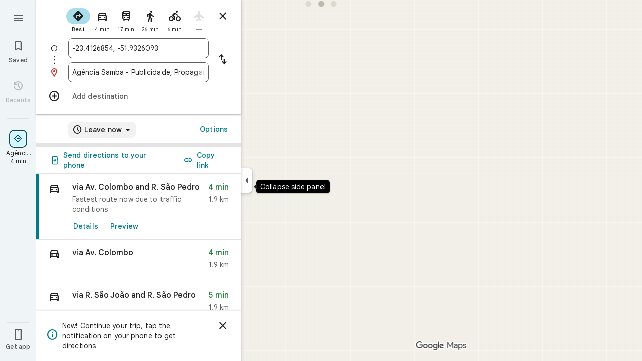

--- FILE ---
content_type: text/javascript; charset=UTF-8
request_url: https://www.google.com.br/maps/_/js/k=maps.m.en.mHwEYSisk_Q.2021.O/ck=maps.m.2_Ndy0cQ3qQ.L.W.O/am=yAEAkBAAAQ/rt=j/d=1/exm=JxdeQb,LsiLPd,SuCOhe,a,b,b8h8i,cQ25Ub,dd,dir,ds,dw,dwi,en,enr,inc,jF2zFd,log,lp,mmm,mo,nrw,owc,pdm,per,pwd,rsw,sc,sc2,smi,smr,sp,std,stx,ti,uA7o6c,vcr,vd,vlg,vwr,wrc/ed=1/rs=ACT90oFmhItfFreF-dHAH1vhwWPOR7MeCw/m=pas?cb=M
body_size: 4080
content:
"use strict";this._=this._||{};(function(_){var window=this;
try{
_.i5d=function(a){return _.C(a,4)};_.j5d=class extends _.t{constructor(a){super(a)}nb(){return _.C(this,10)}If(){return _.C(this,1)}We(){return _.N(this,_.Us,5)}Qe(a){return _.Cg(this,_.Us,5,a)}rv(){return _.E(this,_.Us,5)}};_.k5d=function(a){return _.x(a,_.j5d,1)};_.l5d=class extends _.t{constructor(a){super(a)}Nd(){return _.N(this,_.j5d,1)}ha(){_.sj(this,1)}zK(){return _.y(this,2)}};_.l5d.prototype.H=_.aa(527);_.m5d=class extends _.t{constructor(a){super(a)}H(){return _.Tk(this,_.l5d,1,_.UVa)}};
_.n5d=function(a){return _.pj(a,2,_.m5d,0)};_.o5d=class extends _.t{constructor(a){super(a)}};_.o5d.prototype.H=_.aa(528);var p5d=class extends _.t{constructor(a){super(a)}};_.NW=class extends _.t{constructor(a){super(a)}nb(){return _.C(this,4)}DD(){return _.x(this,_.Tt,1)}Oc(){return _.y(this,3)}};_.NW.prototype.aC=_.aa(445);_.NW.prototype.WB=_.aa(439);_.OW=class extends _.t{constructor(a){super(a)}qb(){return _.C(this,10)}U(){return _.C(this,1)}ha(){return _.C(this,2)}H(){return _.C(this,4)}hv(){return _.N(this,p5d,9)}DD(){return _.x(this,_.Tt,3)}};_.OW.prototype.aC=_.aa(444);_.OW.prototype.WB=_.aa(438);_.PW=class extends _.t{constructor(a){super(a)}nb(){return _.C(this,5)}DD(){return _.x(this,_.Tt,1)}qb(){return _.C(this,2)}Cb(){return _.N(this,_.Wr,8)}Oc(){return _.y(this,4)}};_.PW.prototype.aC=_.aa(443);_.PW.prototype.WB=_.aa(437);_.q5d=function(a){return _.pj(a,2,_.o5d,0)};_.QW=class extends _.t{constructor(a){super(a)}DD(){return _.x(this,_.Tt,1)}Oc(){return _.y(this,3)}};_.QW.prototype.aC=_.aa(442);_.QW.prototype.WB=_.aa(436);_.RW=class extends _.t{constructor(a){super(a)}nb(){return _.C(this,4)}DD(){return _.x(this,_.Tt,1)}Oc(){return _.y(this,3)}};_.RW.prototype.aC=_.aa(441);_.RW.prototype.WB=_.aa(435);
}catch(e){_._DumpException(e)}
try{
_.Ld("pas");
var r5d=function(a){if(_.xL(a,8))return!0;a=_.AL(a).H();return a==="*"?!1:!!a},s5d=function(a,b){return a.H().Xc()<=a.U().Xc()?a.H().Xc()<=b&&b<=a.U().Xc():a.H().Xc()<=b||b<=a.U().Xc()},t5d=function(a){switch(a.G8()){case 0:return 7;case 1:return 1;case 2:return 2;case 3:return 3;case 4:return 4;case 5:return 5;case 6:return 6;default:return 0}},w5d=function(a,b,c){switch(a){case 0:return _.jnb(c);case 1:return u5d(b);case 2:return _.jnb(c)+u5d(b)-v5d(b,c);case 3:return v5d(b,c);default:return 0}},
u5d=function(a){let b=0;for(const c of a)b+=_.jnb(c);return b},v5d=function(a,b){let c=0;for(const e of a){a:{a=e;var d=b;if(!_.mnb(a,d)){a=null;break a}const f=new _.eE,g=d.H().Xc(),h=d.U().Xc();f.va().H(Math.max(a.H().ud(),d.H().ud())).De(s5d(a,g)?g:a.H().Xc());f.ha().H(Math.min(a.U().ud(),d.U().ud())).De(s5d(a,h)?h:a.U().Xc());a=f}a&&(c+=_.jnb(a))}return c},E5d=function(a,b,c){if(_.Kk(a,x5d,4,_.ux)){var d=_.Tk(a,x5d,4,_.ux);var e=b.i_;e=Math.max(Date.now()/1E3-e,0);d=(!_.Il(d,1)||_.$k(d,1)<=e)&&
(!_.Il(d,2)||e<=_.$k(d,2))}else if(_.Kk(a,y5d,6,_.ux))d=c;else if(_.Kk(a,z5d,5,_.ux)){d=_.Tk(a,z5d,5,_.ux);var f=b.viewport;f?(e=w5d(_.y(d,2),_.Uk(d,_.xs,1,_.M()),f),(f=w5d(_.y(d,3),_.Uk(d,_.xs,1,_.M()),f))?(e=e/f*100,d=(!_.Il(d,4)||_.$k(d,4)<=e)&&(!_.Il(d,5)||e<=_.$k(d,5))):d=!1):d=!1}else if(_.Kk(a,A5d,7,_.ux))a:{d=_.Tk(a,A5d,7,_.ux);e=_.L(d,2);f=_.yfb(Date.now()+e*60*1E3);e=3600*f.getUTCHours()+60*f.getUTCMinutes()+f.kwa();const g=t5d(f);for(let h=0;h<_.oj(d,B5d,1);h++){const l=_.pj(d,1,B5d,h);
f=_.il(l,3,_.M());if(_.Aa(f,g)?0:e>=_.$k(l,1)&&e<_.$k(l,2)){d=!0;break a}}d=!1}else d=_.Kk(a,C5d,8,_.ux)?c:!0;return d&&D5d(a,b,c)},D5d=function(a,b,c){for(const d of _.Uk(a,F5d,1,_.M()))if(!E5d(d,b,c))return!1;for(const d of _.Uk(a,F5d,3,_.M()))if(E5d(d,b,!c))return!1;if(_.oj(a,F5d,2)<=0)return!0;for(const d of _.Uk(a,F5d,2,_.M()))if(E5d(d,b,c))return!0;return!1},G5d=function(a){a=SW(a);return _.J(a,13)||_.J(a,14)||_.J(a,12)||_.J(a,2)||_.J(a,32)||_.J(a,31)||_.J(a,58)||_.J(a,16)},H5d=function(a,b){return new _.ky(a,
_.my(b))},I5d=function(a,b){switch(a){case 2:_.yL(_.DL(b),2);return;case 3:_.yL(_.DL(b),2);_.z(b,6,!0);return;case 4:_.yL(_.DL(b),11);return;case 6:_.yL(_.DL(b),8);_.G(b,11,0);return;case 7:_.yL(_.DL(b),8);_.G(b,11,1);return;case 9:_.yL(_.DL(b),15);return;case 10:_.yL(_.DL(b),12);return;case 11:_.yL(_.DL(b),13);return;case 12:_.yL(_.DL(b),16);return;case 13:_.yL(_.DL(b),9);return;case 14:_.yL(_.DL(b),17);return;case 129:_.yL(_.DL(b),14);return}_.yL(_.DL(b),2)};
_.FL.prototype.H=_.ba(450,function(){return _.C(this,3)});_.xM.prototype.H=_.ba(449,function(){return _.C(this,4)});_.FL.prototype.ha=_.ba(448,function(){return _.C(this,2)});_.xM.prototype.ha=_.ba(447,function(){return _.C(this,2)});_.rL.prototype.aC=_.ba(446,function(){return _.E(this,_.Tt,7)});_.NW.prototype.aC=_.ba(445,function(){return _.E(this,_.Tt,1)});_.OW.prototype.aC=_.ba(444,function(){return _.E(this,_.Tt,3)});_.PW.prototype.aC=_.ba(443,function(){return _.E(this,_.Tt,1)});
_.QW.prototype.aC=_.ba(442,function(){return _.E(this,_.Tt,1)});_.RW.prototype.aC=_.ba(441,function(){return _.E(this,_.Tt,1)});_.rL.prototype.WB=_.ba(440,function(){return _.F(this,_.Tt,7)});_.NW.prototype.WB=_.ba(439,function(){return _.F(this,_.Tt,1)});_.OW.prototype.WB=_.ba(438,function(){return _.F(this,_.Tt,3)});_.PW.prototype.WB=_.ba(437,function(){return _.F(this,_.Tt,1)});_.QW.prototype.WB=_.ba(436,function(){return _.F(this,_.Tt,1)});
_.RW.prototype.WB=_.ba(435,function(){return _.F(this,_.Tt,1)});
var x5d=class extends _.t{constructor(a){super(a)}},C5d=class extends _.t{constructor(a){super(a)}},B5d=class extends _.t{constructor(a){super(a)}},A5d=class extends _.t{constructor(a){super(a)}},y5d=class extends _.t{constructor(a){super(a)}},z5d=class extends _.t{constructor(a){super(a)}},F5d=class extends _.t{constructor(a){super(a)}},J5d=function(a){_.z(a,2,!0)},K5d=class extends _.t{constructor(a){super(a)}If(){return _.C(this,1)}getType(){return _.y(this,2)}Eb(a){return _.G(this,2,a)}jd(){return _.ej(this,
2)}ha(){return _.C(this,3)}H(){return _.C(this,4)}},L5d=class extends _.t{constructor(a){super(a)}},M5d=class extends _.t{constructor(a){super(a)}},N5d=function(a){_.z(a,52,!0)},O5d=function(a){_.z(a,65,!0)},P5d=function(a){_.z(a,13,!0)},Q5d=function(a){_.z(a,2,!0)},R5d=function(a){_.z(a,16,!0)},S5d=function(a){_.z(a,32,!0)},T5d=function(a){_.z(a,14,!0)},SW=function(a){return _.x(a,_.KUc,7)},U5d=function(a,b){a.U||(a.U=b)},V5d=function(a,b,c){if(b){if(!a.N.has(c)){if(a.H.length===50){var d=a.H.pop();
d=_.wM(d);a.N.delete(d)}a.N.set(c,b)}a.H.push(b)}},W5d=function(a,b){const c=_.xL(b,7)&&!_.xL(a,7)||!_.xL(b,7)&&_.xL(a,7);a=_.xL(b,7)&&_.xL(a,7)&&b.Dm().Ab()!==a.Dm().Ab();return c||a},X5d=function(a,b){for(const c of b)if(r5d(c.Bg)&&c){const d=_.wM(c);if(d&&!a.N.has(d))V5d(a,c,d);else{b=a.H.findIndex(g=>_.wM(g)===d);if(b<0)continue;const e=a.H[b].Bg.clone();W5d(a.H[b].Bg,c.Bg)||_.jc(_.BL(e),c.Bg.Dm());let f=_.CL(c.Bg);c.xu!==2||f.Ab()||(f=_.CL(a.H[b].Bg));_.jc(_.F(e,_.Gu,3),f);a.H[b].Bg=e}}},Y5d=
[0,_.tm,-1,_.P],Z5d=[0,_.P,-15,2,_.P,-24,1,_.P,2,_.P,-3,2,_.P,-28],$5d=[0,_.O,_.P,_.Iu,1,_.P,38,_.T,7,_.P],a6d=[0,_.gn],b6d=[0,[1,2,3],_.sm,[0],-1,_.sm,[0,_.tm]],c6d=_.Lc(_.LUc,[-55,_.c1b,[0,[0,_.S,[0,_.tm]],_.mn,_.R],_.eVa,_.ks,_.OYa,[0,_.O,_.OYa,_.P,-2,_.S,_.es,_.P,_.O,_.S,[0,_.es,_.S,Y5d],_.P],_.NYa,Z5d,_.CYa,[0,[0,_.P,-4],_.O,-2],[0,_.S,[0,_.R,_.mm],_.O,-1,_.P],[0,_.P,-2,1,_.P],_.T,[0,_.K$a],_.ls,[0,_.P],[0,_.K$a],[0,_.K$a],[0,_.O,_.P,-2],_.S,[0,18,_.R],[0,_.T,1,_.ln],[0,_.S,[0,_.T,Z5d]],_.UYa,
_.x9a,[0,_.O],[0,1,_.CYa],[0,_.P],[0,_.P,_.S,_.z9a,_.xm],_.IYa,1,[0,b6d],[0,b6d],[0,_.S,[0,_.es,_.S,[0,_.T,Y5d,_.R,_.es]],1,_.P],1,[0,_.P],$5d,[0,_.S,[0,_.R]],_.UUa,[0,_.A9a,a6d],[0,_.O,_.P],[0,_.P],[0,_.as,_.O],[0,_.S,_.as,a6d],[0,_.O],1,[0,_.O],[0,_.S,[0,_.R,_.O,-1]],[0,_.CAa],[0,_.QAa],[0,_.P],[0,_.S,[0,_.T]],[0,$5d],1,_.SYa,[0,_.O]]),TW=class extends _.t{constructor(a){super(a)}nb(){return _.C(this,4)}DD(){return _.x(this,_.Tt,1)}WB(){return _.F(this,_.Tt,1)}aC(){return _.E(this,_.Tt,1)}Oc(){return _.y(this,
3)}},d6d=class extends _.t{constructor(a){super(a)}nb(){return _.C(this,1)}DD(){return _.x(this,_.Tt,2)}WB(){return _.F(this,_.Tt,2)}aC(){return _.E(this,_.Tt,2)}H(){return _.Uk(this,_.rL,3,_.M())}Oc(){return _.y(this,4)}},e6d=function(a){return _.oj(a,_.j1a,2)},UW=class extends _.t{constructor(a){super(a)}DD(){return _.x(this,_.Tt,1)}WB(){return _.F(this,_.Tt,1)}aC(){return _.E(this,_.Tt,1)}Oc(){return _.y(this,3)}},f6d=function(a,b){_.G(a,1,b)},g6d=class extends _.t{constructor(a){super(a)}nb(){return _.C(this,
14)}Oc(){return _.y(this,1)}U(){return _.x(this,_.NW,16)}Ga(){return _.E(this,_.NW,16)}ha(){return _.x(this,_.RW,17)}Ka(){return _.E(this,_.RW,17)}Da(){return _.x(this,_.PW,8)}va(){return _.F(this,_.PW,8)}Oa(){return _.x(this,_.QW,36)}Ta(){return _.E(this,_.QW,36)}Fa(){return _.x(this,_.QW,37)}H(){return _.x(this,d6d,62)}},h6d=_.Nc(g6d);var VW=class{constructor(a){this.response=a;this.va=_.jc;this.i_=0}wz(a){if(!this.U(a)||!this.response.aC()||!this.i_)return!1;var b=this.response.DD();a=_.nnb(_.fE(_.x(a,_.EUc,1).U()));var c=_.x(b,F5d,2);c=E5d(c,{viewport:a,i_:this.i_},!0);let d=!1;c&&(b=_.x(b,F5d,3),d=E5d(b,{viewport:a,i_:this.i_},!1));return c&&!d}ZOa(a){this.H(a)}H7(a){this.va(this.V(a),this.response)}store(a){if(this.N(a)){var b=Date.now();this.va(this.response,this.bI(a));this.i_=b/1E3;const c=this.response.WB();a=c;b=_.i5d(c)+
String(b);_.u(a,4,b)}}get(){return this.response}};var i6d=class extends VW{constructor(){super(new _.NW)}bI(a){return a.U()}V(a){return _.F(a,_.NW,16)}N(a){return a.Ga()}H(a){a=_.PQ(a);_.sj(a,13)}U(a){a=SW(a);return _.J(a,13)}};var j6d=class extends VW{constructor(){super(new _.PW)}bI(a){return a.Da()}V(a){return a.va()}N(a){return _.E(a,_.PW,8)}H(a){a=_.PQ(a);_.sj(a,2)}U(a){a=SW(a);return _.J(a,2)}};var k6d=class extends VW{constructor(){super(new TW)}bI(a){return _.x(a,TW,19)}V(a){return _.F(a,TW,19)}N(a){return _.E(a,TW,19)}H(a){a=_.PQ(a);_.sj(a,16)}U(a){a=SW(a);return _.J(a,16)}};var l6d=class extends VW{constructor(){super(new UW);this.ha={}}wz(a){const b=super.wz(a);if(!b){let d=0;for(const e of Object.keys(this.ha)){if(d>=50)break;const f=this.ha[e];if(f){var c=_.F(a,M5d,10);c=_.dc(c,1,L5d);_.u(c,1,e);_.xl(c,2,f)}d++}}return b}store(a){super.store(a);if(_.E(a,UW,15)&&_.x(a,UW,15).Oc()===1){var b={};for(var c in this.ha)c!=="disruption"&&(b[c]=!0);for(c=0;c<e6d(_.x(a,UW,15));c++){var d=_.x(a,UW,15);d=_.pj(d,2,_.j1a,c);this.ha[d.If()]=String(_.bl(d,10));b[d.If()]=!1}for(const e in b)b[e]&&
(this.ha[e]=null)}}bI(a){return _.x(a,UW,15)}V(a){return _.F(a,UW,15)}N(a){return _.E(a,UW,15)}H(a){a=_.PQ(a);_.sj(a,12)}U(a){a=SW(a);return _.J(a,12)}};var m6d=class extends VW{constructor(){super(new _.QW)}bI(a){return a.Oa()}V(a){return _.F(a,_.QW,36)}N(a){return a.Ta()}H(a){a=_.PQ(a);_.sj(a,31)}U(a){a=SW(a);return _.J(a,31)}};var n6d=class extends VW{constructor(){super(new _.QW)}bI(a){return a.Fa()}V(a){return _.F(a,_.QW,37)}N(a){return _.E(a,_.QW,37)}H(a){a=_.PQ(a);_.sj(a,32)}U(a){a=SW(a);return _.J(a,32)}};var o6d=class extends VW{constructor(a){super(new d6d);this.Ba=a;this.ha=0}wz(a){return this.Ba.i2a>this.ha?!1:super.wz(a)}store(a){this.ha=Date.now();super.store(a)}bI(a){return a.H()}V(a){return _.F(a,d6d,62)}N(a){return _.E(a,d6d,62)}H(a){a=_.PQ(a);_.sj(a,58)}U(a){a=SW(a);return _.J(a,58)}};var p6d=class extends VW{constructor(){super(new _.RW)}bI(a){return a.ha()}V(a){return _.F(a,_.RW,17)}N(a){return a.Ka()}H(a){a=_.PQ(a);_.sj(a,14)}U(a){a=SW(a);return _.J(a,14)}};var q6d=function(a,b,c,d,e){a&&(f6d(b,a.Oc()),d.forEach(f=>{f.store(a);f.H7(b)}));c(b,e)},r6d=class{constructor(a,b){this.service=a;a=this.N=b;this.H=[new i6d,new j6d,new l6d,new n6d,new o6d(a),new p6d,new m6d,new k6d]}xQ(a,b,c,d=()=>{}){const e=new _.LUc;_.Ob(e,a);const f=new g6d,g=[];let h=!1;this.H.forEach(l=>{l.wz(e)?(h=!0,l.ZOa(e),l.H7(f)):g.push(l)});G5d(e)&&this.service.xQ(e,(l,m)=>void q6d(l,f,b,g,m),c);h&&(f6d(f,1),d(f,c))}};var s6d=class{constructor(a){this.service=a;this.response=new g6d;this.Me=[]}addListener(a){this.Me.push(a)}get(){return this.response}notify(a){this.Me.forEach(b=>{b(this.response,a)})}fetch(a,b){_.sj(this.response,62);const c=new _.LUc;_.jc(_.F(c,_.EUc,1).te(),a.camera);_.lx(_.F(c,_.is,3));a.LLe&&O5d(_.PQ(c));a.NLe&&(T5d(_.PQ(c)),J5d(_.F(c,_.w0b,4)));a.MLe&&P5d(_.PQ(c));a.hQb&&Q5d(_.PQ(c));a.gQb&&S5d(_.PQ(c));a.iQb&&(_.JUc(_.PQ(c)),_.cib(_.DUc(_.GUc(_.F(c,_.IUc,35)))),a.npa?.clientId&&_.HUc(_.F(c,
_.IUc,35),a.npa.clientId),a.npa?.R2a&&_.FUc(_.F(c,_.IUc,35),a.npa.R2a),N5d(_.F(c,_.IUc,35)));a.u5a&&R5d(_.PQ(c));this.service.xQ(c,(d,e)=>{_.kc(this.response,d);this.notify(e)},b,(d,e)=>{const f=_.x(this.response,TW,19),g=_.E(this.response,TW,19);_.Ob(this.response,d);g&&!_.E(this.response,TW,19)&&a.u5a&&_.jc(_.F(this.response,TW,19),f);this.notify(e)})}};var t6d=class{constructor(a,b){({ww:c=H5d}={});var c;const d=_.Yi(_.Xi()).xQ(),e=new _.ny(c6d()),f=new _.uy(h6d);this.H=b.bi(c(a,d),e,f,"PassiveAssistService.getPassiveAssist",_.eh)}xQ(a,b,c){const d=new _.jy(c,"pa");_.lx(_.F(a,_.is,3));this.H.send(a,e=>{b(e,d.flow)},d)}};var u6d=class{constructor(a,b){this.Ha=b;this.N=null;this.yb=_.w();this.Db=_.w();this.U=_.w();const c=_.bG(new g6d);this.Ut=c;this.lr=new s6d(a);this.lr.addListener((d,e)=>{const f=c.get();_.Ob(f,d);c.notify(e)});this.H=_.yM();U5d(this.H,this);this.H.Aea(this.Ha)}V(a){const b=this.Ha.ab().Sa(),c=this.N;this.N=b;!b.Ot().valid()||c&&c.Ot().valid()||this.update(a)}update(a){var b=this.yb.get();if(b&&!_.Bz(b)&&!_.Az(b)&&(b=this.Db.get())){var c;if(this.Ha.ab().Sa().Ot().valid())var d=c=!0;var e=_.fw();
e=_.J(e,141);this.lr.fetch({camera:b,npa:{clientId:1,R2a:20},hQb:c,u5a:e,gQb:d,iQb:!0},a)}}ha(){var a=this.Ut.get(),b=new _.Iw;if(_.E(a,d6d,62)){var c=a.H(),d=a.nb(),e=_.F(b,_.ZC,1);for(var f=0;f<_.oj(c,_.rL,3);++f){var g=_.pj(c,3,_.rL,f),h=_.dc(e,2,_.YC);h=_.F(h,_.UC,23);var l=void 0,m=_.F(h,_.Fu,1);if(_.Y0b(g)){l=_.S8b(g);var n=_.F(h,_.QA,14),p=_.OA(n);_.Js(p,_.C(l,1));_.Gs(p,l.Cb());n=_.PA(n);var r=d;(_.I(g,1)||r)&&_.mx(n,g.nb()||r);_.lx(n);_.RA(m,_.C(l,1));if(_.ej(l,7)){switch(_.y(l,7,-1)){case 0:case 1:_.Js(p,
l.H());_.yL(_.DL(h),8);break;default:_.yL(_.DL(h),7)}m=h;p=_.y(l,7,-1);_.G(m,11,p)}else _.Ji(g,9)?I5d(_.L(g,9),h):_.yL(_.DL(h),2)}else _.Kk(g,_.xM,5,_.GL)?(l=_.Tk(g,_.xM,5,_.GL),_.RA(m,_.C(l,1))):_.Kk(g,K5d,6,_.GL)&&(l=_.Tk(g,K5d,6,_.GL));_.zL(_.BL(h),l.ha());_.zL(_.F(h,_.Gu,3),l.H());_.z(h,6,!0);m=h;p=(Date.now()*1E3).toString();_.wl(m,28,p);_.z(h,7,!0);_.Ll(g,11)&&(m=h,g=_.Nk(g,11),_.Al(m,40,g));g=_.F(h,_.P8b,8);g.Eb(38);_.p6a(g,39)}}a=a.H();b=_.$C(b);c=[];for(e=0;e<_.RC(b);e++){l=_.SC(b,e);if(!_.E(l,
_.UC,23))continue;f=_.pj(a,3,_.rL,e);d=_.x(l,_.UC,23);l=_.x(l,_.UC,23);l=_.vM(l)?_.xL(l,7)||_.xL(l,8)?1:_.V0b(_.X0b(_.S8b(f))).Ig()>0?4:3:(l=_.E(l,_.Fu,1)&&!_.vM(l))?2:3;c.push({Bg:d,vs:f,type:3,xu:l})}X5d(this.H,c)}bind(a,b,c,d){this.Db.Ia(a,d);this.yb.Ia(c,d);this.U.Ia(b,d);this.Ut.listen(this.ha,this);this.Ha.listen(this.V,this);this.U.listen(this.update,this);this.update(d)}jpa(a){this.update(a)}};_.Lr("PAS",function(a,b,c,d){a(new t6d(c,d))});_.Lr("PAW",function(a,b,c,d,e){_.Mr([c,e],b,f=>{const [g,h]=f;f=new r6d(g,h);a(new u6d(f,d))})});
_.Md();
}catch(e){_._DumpException(e)}
}).call(this,this._);
// Google Inc.
